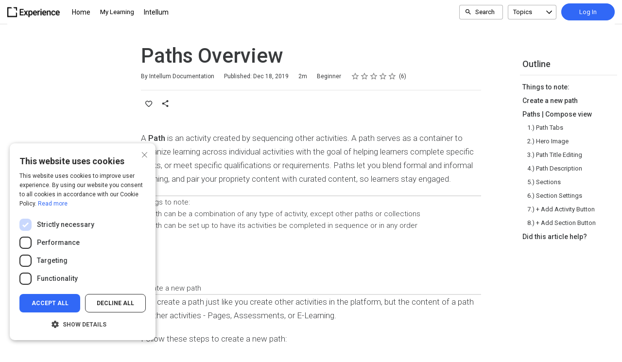

--- FILE ---
content_type: text/html; charset=utf-8
request_url: https://experience.intellum.com/student/page/507190-paths-overview
body_size: 22746
content:

<!DOCTYPE html>
<html class="" lang="en" dir="ltr" data-timezone="America/New_York">
<head>

<script>
  window.Intellum = {
    ...window.Intellum,
    accountName: 'Intellum',
    accountFullDomain: 'https://experience.intellum.com/',
    datepickerI18n: {
      previousMonth: "Previous Month",
      nextMonth: "Next Month",
      weekdays: ["Sunday","Monday","Tuesday","Wednesday","Thursday","Friday","Saturday"],
      weekdaysShort: ["Sun","Mon","Tue","Wed","Thu","Fri","Sat"],
      months: ["January","February","March","April","May","June","July","August","September","October","November","December"],
    },
    i18nStrings: {
      add_text_here: "Add text here",
      in_days: "in {{COUNT}} days",
      in_hours: "in {{COUNT}} hours",
      in_minutes: "in {{COUNT}} minutes",
      in_one_hour: "in 1 hour",
      in_one_minute: "in 1 minute",
      item_dropped: "\"{{ITEM NAME}}\" dropped at position {{POSITION}} of {{TOTAL ITEMS}}.",
      item_grabbed: "\"{{ITEM NAME}}\" grabbed. Current position: {{POSITION}} of {{TOTAL ITEMS}}. Use up and down keys to move the item, space bar to drop it, Escape to cancel.",
      item_move_canceled: "Move of \"{{ITEM NAME}}\" canceled.",
      item_moved_to_position: "\"{{ITEM NAME}}\" moved to position {{POSITION}} of {{TOTAL ITEMS}}.",
      item_moved_to_position_in_list: "\"{{ITEM NAME}}\" moved to position {{POSITION}} of {{TOTAL ITEMS}} in \"{{LIST NAME}}.\"",
      live_now: "LIVE NOW",
      loading: "Loading...",
      processing_ellipsis: "Processing...",
      remove: "Remove",
      removing_ellipsis: "Removing...",
      saving_ellipsis: "Saving...",
      search_results: "Search Results",
      showing_item_position_of_total: "Showing item {{POSITION}} of {{TOTAL ITEMS}}",
      start_creating_content: "Start creating content",
      there_was_a_problem_getting_your_updates: "There was a problem in getting your updates.",
      tomorrow: "tomorrow",
      topicsSuggestionEmpty: "Sorry. We've run out of suggested topics.",
      topicsSelectionEmpty: "No topics have been assigned to this activity.",
      topicsFollowedSelectionEmpty: "No topics have been followed yet.",
      upload_canceled: "The upload was canceled.",
      uploadfile_no_file_selected: "No file selected",
      uploadfile_uploading_msg: "Uploading {{FILENAME}}",
      uploadfile_error_format_msg: "{{FILENAME}} is not the correct file type. Please try again.",
      uploadfile_error_size_coursefile_msg: "{{FILENAME}} is too large. Size limit: 10MB for images, 3GB for videos and audio.",
      uploadfile_error_size_msg: "{{FILENAME}} is too big. Please try again.",
      uploadfile_error_msg: "There was a problem uploading {{FILENAME}}. Please try again.",
      uploading_ellipsis: "Uploading...",
      use_menu_edit_html: "Use menu to edit HTML",
      when_datepicket_widget_appears: "When the datepicker widget appears, use arrow keys to navigate dates and select a date.",
    },
    mediumEditorI18n: {
      bold: "Bold",
      italic: "Italic",
      link: "Link",
      title: "Title",
      subtitle: "Subtitle",
      unorderedList: "Unordered List",
      orderedList: "Ordered List",
      quote: "Quote",
      linkPlaceholderText: "Paste or type a link...",
      save: "Save",
      close: "Close",
    },
    properties: {
      courseContentFileSizeConstraintsInMB: {
        image: 10485760,
        video: 3221225472,
        audio: 3221225472,
      },
    },
    translation_paths: {
        'ar': '/locales/ar.82eb70d8752db6fb99ff69988134ac3e.json',
        'bg': '/locales/bg.c7cc97dea99387391ce4000a82bfccfc.json',
        'bn': '/locales/bn.140455b821f1989b842da1ec1bb9df5d.json',
        'cs': '/locales/cs.94e96c864f5db7684d01c04354851d13.json',
        'da': '/locales/da.029a6258e33e99988d173cb1183ea637.json',
        'de': '/locales/de.27e2065e5794ca7ba3c943ce85d9835c.json',
        'el': '/locales/el.ed1f806487b4d36b7ac33c1dbdfc3a45.json',
        'en-AU': '/locales/en-AU.ebd89ff57f0b6b703674ebebe1d6bb00.json',
        'en-CA': '/locales/en-CA.26f1c2a40f9827febdd6eff9d9267f8c.json',
        'en-GB': '/locales/en-GB.81e81ddc55c661e9f5b0f6c81206f4df.json',
        'en-IN': '/locales/en-IN.0dc88e0e462cc707b85fc619dbfdc98e.json',
        'en-SG': '/locales/en-SG.6aad46d009323900eeb7a34884a21c39.json',
        'en': '/locales/en.d394a6f9bbd90a6d058849ab75c8456f.json',
        'es-419': '/locales/es-419.3a6538992d01f145b64d31b57df0472e.json',
        'es-MX': '/locales/es-MX.831cbf979324df824de58d32902e9918.json',
        'es': '/locales/es.83732d5c5207c7afe61ccb185d0e8018.json',
        'et': '/locales/et.c98359aa61c8bc881784ac0c2177e912.json',
        'fi': '/locales/fi.06ddf8e6b886b4bc960bb0ff0264ebce.json',
        'fr-CA': '/locales/fr-CA.339748a249e287df2a649cec1e3072c2.json',
        'fr': '/locales/fr.dab9e17b2acac25d80a661ba5c9c0d2e.json',
        'he': '/locales/he.62270d662a0b5630d60c0ec841c0bbea.json',
        'hi': '/locales/hi.ba939aa5160e1460bbbe0455594e9439.json',
        'hr': '/locales/hr.69702bbb0cd9571d90dc455a5e4b02a0.json',
        'hu': '/locales/hu.8b37181608775d9f0516160dfab7bb92.json',
        'id': '/locales/id.093c5fe13b0f582a3af7ee0db673b1dc.json',
        'it': '/locales/it.435558835c2ee67948f5dd554470ac81.json',
        'ja': '/locales/ja.de6b810f2b6c43de43b92466f2f9bbaf.json',
        'kn': '/locales/kn.21b08f9407a0ccec7f551f7382af1e20.json',
        'ko': '/locales/ko.2d10ce327009be7efd1664442f5fedd2.json',
        'lt': '/locales/lt.580b1ce3d05447f72bceeeb88f44e1b5.json',
        'lv': '/locales/lv.c5d3c1d787e53c5eac20beddc428e6cc.json',
        'mn': '/locales/mn.b80e1f22931d119cc603e6b3e9d276c8.json',
        'mr': '/locales/mr.3f6a1f8b9e44bb1c4cd5a2ba5260c460.json',
        'ms': '/locales/ms.486d614f3ff675e5c2f2ce42e407ac1d.json',
        'my': '/locales/my.b2fc4e5fa3021fbb74d7483f7a158ba9.json',
        'nb': '/locales/nb.c662a4186504217e5138f4405c5ac02b.json',
        'nl': '/locales/nl.f7ac85da1b8dfbc3ecdd55f4bc2bd037.json',
        'pl': '/locales/pl.788fc13f98adda8b56683a2a3597605e.json',
        'pt-BR': '/locales/pt-BR.83a244af60cee4362f6e9af4a0b25224.json',
        'pt-PT': '/locales/pt-PT.7be5e629f21e269201da96cf4bf274c8.json',
        'ro': '/locales/ro.ffcf617f4613e4936468f28e04ccd327.json',
        'ru': '/locales/ru.ba578a7c824c87375a1acbd449adc276.json',
        'si': '/locales/si.f273f442ed27994a2a51bb85ac0633f2.json',
        'sk': '/locales/sk.0059f5ef3205e28f17b3c9bdee2119da.json',
        'sl': '/locales/sl.536950420cbc990340740a1f19b67bc4.json',
        'sr-Cyrl': '/locales/sr-Cyrl.97abfc018aec6c152885627c7f516ad4.json',
        'sr-Latn': '/locales/sr-Latn.0e96c3f98395a3bcdebaecbdae8fa21b.json',
        'sv': '/locales/sv.22b37f3125ec620c9c915655ea0c84c5.json',
        'ta': '/locales/ta.0cf54a3070746cfbab4b00240f331e9d.json',
        'te': '/locales/te.b95c79b5e5af8d5710cbb50c77e4cc79.json',
        'th': '/locales/th.8a2d430a8c442fbe35e211e2185fd56b.json',
        'tr': '/locales/tr.268226fb3638d41cba7b84b4fcdfbc81.json',
        'uk': '/locales/uk.7daae2d305884359e564eefb9dcaee40.json',
        'vi': '/locales/vi.9138964f55bc054d63abfa4c30147ecb.json',
        'zh-CN': '/locales/zh-CN.77ddfc89407df36e6acd0c33145e5881.json',
        'zh-TW': '/locales/zh-TW.472774415ba4a4aa566a8460cc4e8176.json',
    },
  };
</script>



  <meta http-equiv="X-UA-Compatible" content="IE=edge">
  <link rel="icon" type="image/png" href="https://cdn.exceedlms.com/uploads/organizations/favicons/2558/small/favicon-new.png?1660077890&amp;Policy=eyJTdGF0ZW1lbnQiOlt7IlJlc291cmNlIjoiaHR0cHM6Ly9jZG4uZXhjZWVkbG1zLmNvbS91cGxvYWRzL29yZ2FuaXphdGlvbnMvZmF2aWNvbnMvMjU1OC9zbWFsbC9mYXZpY29uLW5ldy5wbmc~MTY2MDA3Nzg5MCIsIkNvbmRpdGlvbiI6eyJEYXRlTGVzc1RoYW4iOnsiQVdTOkVwb2NoVGltZSI6MTc2OTA0NzQ1OX19fV19&amp;Signature=EAa9pnxl9ZmHlT-FJDFx~xnwaLBz0VBPBk65fXYG0xe~BHlfx8FtzOYn77DCb3bPvArqk~bIYHgnRAzh5-D-vLbNFT3oLdsKnwrEbiw5SkgvaSNta-MysK8HKsXFBbIcqs6g6N48WuMClRyoIX9trhDqGCDgrBhpQJ1SCjp3JLkYTokzFWoHPZEylLetFgjcxWXavlgfOJhQ91MGkf~1Ye6i73rGlxdjnX0wLvD~sarLXTi6zC7R2PbbWyRxWsGo7c0gILRJF5myO4oIM1qDzvOeH3Q6j4YM7FVCrRPxEJ-DkzCUGk~~wvchiybRDEVFE81f4WVRjQrhkwD7ZLfS6w__&amp;Key-Pair-Id=APKAJINUZDMKZJI5I6DA" sizes="16x16">
  <link rel="icon" type="image/png" href="https://cdn.exceedlms.com/uploads/organizations/favicons/2558/medium/favicon-new.png?1660077890&amp;Policy=[base64]&amp;Signature=cHoaDUc8sBJ0T76CcUasyd5a7qHih7x5YfcbRldXE5gry24~woB00A085gpWuwURGJCm3WiUkbQusJ72o6~IbpELSU5Am3eoiGBX0l-4rf9OF5OIl592tXW0DWVKFSJYy-tQ5KyIxLuhE3DicHVNN9dY-S6ZZoBRz8-HVZX0-QJ-3RLBjbZ5U7KtZBEvMnoM3XekSwJWixMQjOO3fLmKkzmttdAMRiyACe--ad3Vv9mecHjSq04OkVKcz3zYMPUWRNap0S7IhUs-raK3gP3T4Lbz~URXtbkRe12VPtlEXcEDdxlUtNUrSjKafim3OrJE5b-HT6hkeduE29d9Vho73Q__&amp;Key-Pair-Id=APKAJINUZDMKZJI5I6DA" sizes="32x32">
  <link rel="icon" type="image/png" href="https://cdn.exceedlms.com/uploads/organizations/favicons/2558/large/favicon-new.png?1660077890&amp;Policy=eyJTdGF0ZW1lbnQiOlt7IlJlc291cmNlIjoiaHR0cHM6Ly9jZG4uZXhjZWVkbG1zLmNvbS91cGxvYWRzL29yZ2FuaXphdGlvbnMvZmF2aWNvbnMvMjU1OC9sYXJnZS9mYXZpY29uLW5ldy5wbmc~MTY2MDA3Nzg5MCIsIkNvbmRpdGlvbiI6eyJEYXRlTGVzc1RoYW4iOnsiQVdTOkVwb2NoVGltZSI6MTc2OTA0OTQ1NX19fV19&amp;Signature=feSSJO1yn1KYzfBmtFQYRRRxQb4YB-pLWgEhH~NhVb0KyYqU8gWH7g9~DiDV~Ug-jcaxDP6ViDUBfxuqAXdhDmLuzRYfLc~kNfZZ3vlXXzFI874DGyjo8LTB9YqTNVVQu4f84FelTcfs3o2EuJwN4lmvXBSJpU52fA8ojj7IQaIlnQ62RHiojzebLefn-3heyX6kAf-6SwEcjTHPVOl-MOH1nxykMcBgS9EqoSbyh66ggwJzqKvxEO4Sna-zw6gi7aBLv0Ssl~4ffqRUfSVLWn6SvjhT0KoLHKGc-aqOhTKeP7OHMLumA~AW-~4jqAXCSTkK263cOEBVnpWZi5l4qA__&amp;Key-Pair-Id=APKAJINUZDMKZJI5I6DA" sizes="96x96">

  <meta charset="utf-8" />
  

    <meta name="viewport" content="width=device-width, initial-scale=1.0" />
    <meta name="apple-mobile-web-app-capable" content="yes">
    <meta name="apple-mobile-web-app-status-bar-style" content="white">


    <meta name="apple-itunes-app" content="app-id=1087150865, app-argument=https://experience.intellum.com/student/page/507190-paths-overview" />
    <link rel="manifest" href="/manifest.json" />






      <title>Paths Overview : Intellum</title>

    <meta name="description" content="This article gives an overview of creating a Path, adding new or existing activities to a Path, adding Sections to a Path, and managing a Path&#39;s flow, Settings, and Properties."/>

    <meta name="keywords" content="path serves, activity">

    <meta content="https://exceed-primary-production-main.s3.amazonaws.com/uploads/organizations/branding_logos/2558/full/experience-logo-4.png" property="og:image" />


  <link rel="stylesheet" href="https://fonts.googleapis.com/css?family=Roboto:100,100i,300,300i,400,400i,500,500i,700,700i%7CLora:regular,italic,700,700i&subset=latin-ext" media="all" />

  <link rel="stylesheet" href="/assets/default/all-0e760bdd0d303098a0ebe43138d1e01a707f8e98dc7bbe196a60bc7cdb772040.css" media="all" />
  <link rel="stylesheet" href="/theme/2558-public-experience/1768906265/styles.css" media="all" />
  

  <meta name="csrf-param" content="authenticity_token" />
<meta name="csrf-token" content="J61wSDKsmwnP+QWL5+kPUXmQ693k3Dd3c9T2RUVa53S7LjeYGNxBHD+dLA3vTut5LIg1FyO086Hu/rZPpPj6fw==" />

      <meta property="og:type" content="exceedlms:lmscourse" />
<meta name="twitter:card" content="summary" />
<meta property="og:title" content="Paths Overview" />
<meta property="og:url" content="https://experience.intellum.com/student/page/507190-paths-overview" />
  <meta property="og:image" content="https://exceed-primary-production-main.s3.amazonaws.com/uploads/resource_course_pictures/targets/1793483/w550/droat0me.jpeg" />
<meta property="og:site_name" content="Intellum" />


<meta name="description" property="og:description" content="" />
<meta name="keywords" property="og:keywords" content="path serves, activity" />
  <meta property="og:author" content="Intellum Documentation" />
  <meta property="exceed:course_type" content="CoursePage" />
  <meta property="exceed:embeddable" content="true" />
    <meta property="og:article:tag" content="Content" />
    <meta property="og:article:tag" content="Product Guides" />
<meta property="og:locale" content="en" />

    <link rel="alternate" hreflang="en" href="https://experience.intellum.com/student/page/507190-paths-overview" />

    <link rel="canonical" href="https://experience.intellum.com/student/page/507190-paths-overview" />

  <script type="application/ld+json">
    {"@context":"http://schema.org","@type":"Course","inLanguage":"en","isAccessibleForFree":true,"courseCode":"AKB-507190","coursePrerequisites":"none","name":"Paths Overview","description":null,"keywords":["Content","Product Guides"],"image":"https://exceed-primary-production-main.s3.amazonaws.com/uploads/resource_course_pictures/targets/1793483/w550/droat0me.jpeg","url":"https://experience.intellum.com/student/path/507190-paths-overview","datePublished":"12/18/2019","provider":{"@type":"Organization","name":"Intellum Customer Experience"},"aggregateRating":{"@type":"AggregateRating","ratingValue":4.333333333333333,"reviewCount":6}}
  </script>



  

  <script>
    window.dataLayer = window.dataLayer || [];
    window.dataLayer.push(
      {'user_id': null}
    );
    window.dataLayer.push({'cluster': "primary"});
      window.dataLayer.push(
        { 'course_id': 507190 },
        { 'enrollment_id': },
        { 'course_type': 'CoursePage' },
        { 'course_subtype': null },
        { 'is_enrolled': true }
      );
    window.dataLayer.push({'environment': "production"})
</script>

  <script>
    window.IntellumDataLayer = window.IntellumDataLayer || {"account":{"id":1161,"name":"Intellum"},"organization":{"id":2558,"code":"","name":"Public Experience"},"user":null,"course":{"id":507190,"code":"AKB-507190","name":"Paths Overview","author":"Intellum Documentation","locale":"en","type":"CoursePage","subtype":null,"price":null,"due_within":null,"completion_type":null,"duration":120,"published_on":"2019-12-18","require_purchase":false,"version_number":5,"is_versioned":true,"custom_a":null,"custom_b":null,"custom_c":null,"custom_d":null,"custom_e":null,"custom_f":null,"custom_g":null,"custom_h":null,"custom_i":null,"custom_j":null,"taxonomy_tags":null,"categories":[{"id":17233,"code":"KB-content","name":"Content"},{"id":17231,"code":"Intellum_KB_TopicSection","name":"Product Guides"}],"difficulty":"Beginner","review_average":4.3,"reviews_count":6},"course_session":null,"enrollment":{"id":null,"code":null,"started_on":"2026-01-20T21:48:46-05:00","enrolled_on":null,"due_on":null,"expires_on":null,"completed_on":null,"last_opened_on":null,"status":"in-progress","relationship_type":"recommended"},"page_type":"course","search":null};
</script>

  
  <script>
//<![CDATA[
window.gon={};gon.page_entity={"page_type":"course","course_id":507190,"course_version":5,"course_type":"CoursePage","locale":"en"};
//]]>
</script>
  <script async="1">

      function getCookie(name) {
        const value = `; ${document.cookie}`;
        const parts = value.split(`; ${name}=`);
        if (parts.length === 2) return parts.pop().split(';').shift();
      }

      function trackLinkClick(element) {
        snowplow('trackSelfDescribingEvent' + trackersToUse, {
          event: {
            schema: "iglu:com.intellum/link_click/jsonschema/1-0-0",
            data: {
              link_name: element.dataset.objectName || 'unnamed_link',
              link_title: element.dataset.objectTitle || (element.innerText || element.textContent).trim(),
              link_href: element.href
            }
          }
        })
      }

      function trackButtonClick(element) {
        snowplow('trackSelfDescribingEvent' + trackersToUse, {
          event: {
            schema: "iglu:com.intellum/button_click/jsonschema/1-0-0",
            data: {
              button_name: element.dataset.objectName || 'unnamed_button',
              button_title: element.dataset.objectTitle || (element.innerText || element.textContent).trim()
            }
          }
        })
      }

      (function (p, l, o, w, i, n, g) {
        if (!p[i]) {
          p.GlobalSnowplowNamespace = p.GlobalSnowplowNamespace || [];
          p.GlobalSnowplowNamespace.push(i);
          p[i] = function () {
            (p[i].q = p[i].q || []).push(arguments);
          };
          p[i].q = p[i].q || [];
          n = l.createElement(o);
          g = l.getElementsByTagName(o)[0];
          n.async = 1;
          n.src = w;
          g.parentNode.insertBefore(n, g);
        }
      })(
        window,
        document,
        "script",
        "/assets/snowplow/sp-001e8f5f3fd0505bcecf97203bd6a99b1633754ba364a4194b154bd8f90996ba.js",
        "snowplow"
      )

      snowplow("newTracker", "production-sp-production", "https://collector.intellumanalytics.com", {
        appId: "Primary-1161",
        platform: 'web',
        cookieSameSite: 'Lax',
        cookieSecure: true,
        discoverRootDomain: true,
        bufferSize: 1
      })

      snowplow("newTracker", "snowcat-production", "https://collector.staging.intellumanalytics.com", {
        appId: "Primary-1161",
        platform: 'web',
        cookieSameSite: 'Lax',
        cookieSecure: true,
        discoverRootDomain: true,
        bufferSize: 1
      })

      var context = [
        {
          schema: "iglu:com.intellum/page/jsonschema/1-0-7",
          data: Object.assign({}, gon.page_entity, {"is_embedded": (window === window.parent) ? false : true})
        },
        {
          schema: "iglu:com.intellum/account/jsonschema/1-0-1",
          data: {
            cluster_name: "Primary",
            account_id: 1161
          }
        },
        {
          schema: "iglu:com.intellum/user/jsonschema/1-0-2",
          data: {
            tracking_id: getCookie("tid") || null,
            user_id: null,
            organization_id: null
          }
        },
        {
          schema: "iglu:com.intellum/application/jsonschema/1-0-1",
          data: {
            application: "exceed",
            env: "production"
          }
        }
      ]

      snowplow('setUserId', null)
      snowplow('addGlobalContexts', context)

      var trackersToUse = ":production-sp-production;snowcat-production"

      function trackVideos() {
        videos = document.querySelectorAll('video')
        videos_arr = Array.from(videos)
        percent_bucket_size = 10
        videos_completed_percentage = {}

        function trackVideoUsage(video, videos_completed_percentage, percent_bucket_size) {
          totalLength = video.duration
          percentageCompleted = (video.currentTime / totalLength) * 100
          percentageCompletedRatio = Math.floor(percentageCompleted / percent_bucket_size)

          if (!videos_completed_percentage[video.id].has(percentageCompletedRatio)) {
            snowplow('trackSelfDescribingEvent' + trackersToUse, {
              event: {
                schema: "iglu:com.intellum/video_track/jsonschema/1-0-0",
                data: {
                  percentage_completed_bucket: percentageCompletedRatio * percent_bucket_size,
                  video_id: video.id,
                  percentage_completed: Math.floor(percentageCompleted),
                  video_size_in_s: Math.floor(video.duration),
                  video_current_time_in_s: Math.floor(video.currentTime)
                }
              }
            })
            videos_completed_percentage[video.id].add(percentageCompletedRatio)
          }
        }

        videos_arr.forEach(video => {
          if (video.id) {
            video.ontimeupdate = function () {
              if (!videos_completed_percentage[video.id]) {
                videos_completed_percentage[video.id] = new Set()
              }
              trackVideoUsage(video, videos_completed_percentage, percent_bucket_size)
            }
          }
        })
      }

      snowplow("enableActivityTracking" + trackersToUse, { // The enableActivityTracking method must be called before the trackPageView method (https://docs.snowplowanalytics.com/docs/collecting-data/collecting-from-own-applications/javascript-trackers/javascript-tracker/javascript-tracker-v3/tracking-events/#activity-tracking-page-pings)
        minimumVisitLength: 10,
        heartbeatDelay: 10
      })

      snowplow('trackPageView' + trackersToUse, {})
      snowplow('enableErrorTracking' + trackersToUse, {})
      snowplow('enableFormTracking' + trackersToUse, {})

      document.addEventListener('DOMContentLoaded', function() {
        // Track clicks on buttons
        buttons = document.getElementsByTagName("button")
        button_arr = Array.from(buttons)
        button_arr.forEach(element => {
          element.addEventListener("click", function () {
            snowplow('trackSelfDescribingEvent' + trackersToUse, {
              event: {
                schema: "iglu:com.intellum/button_click/jsonschema/1-0-0",
                data: {
                    button_name: element.dataset.objectName || 'unnamed_button',
                    button_title: (element.innerText || element.textContent).trim()
                }
              }
            })
          })
        })

        // Track clicks on links
        links = document.getElementsByTagName("a")
        links_arr = Array.from(links)
        links_arr.forEach(element => {
          element.addEventListener("click", function () {
            snowplow('trackSelfDescribingEvent' + trackersToUse, {
              event: {
                schema: "iglu:com.intellum/link_click/jsonschema/1-0-0",
                data: {
                  link_name: element.dataset.objectName || 'unnamed_link',
                  link_title: (element.innerText || element.textContent).trim(),
                  link_href: element.href
                }
              }
            })
          })
          element.addEventListener("auxclick", function () {
            snowplow('trackSelfDescribingEvent' + trackersToUse, {
              event: {
                schema: "iglu:com.intellum/link_click/jsonschema/1-0-0",
                data: {
                  link_name: element.dataset.objectName || 'unnamed_link',
                  link_title: (element.innerText || element.textContent).trim(),
                  link_href: element.href
                }
              }
            })
          })
        })

        // Track video usage
        trackVideos()

        // Track catalog cards impressions
        if (gon.page_entity && gon.page_entity["page_type"] == 'homepage') {
          prevVisibleCatalogCards = new Set()
          maxChecks = 20
          checkInterval = 5000
          currentCheck = 0

          function checkNewCatalogCards(prevVisibleCatalogCards) {
            catalogCards = Array.from(document.getElementsByClassName("catalogcards"))
            catalogCards.forEach((el, index) => {
              if (el.getElementsByTagName("h2")[0]) {
                title = el.getElementsByTagName("h2")[0].innerText
                courses = Array.from(el.getElementsByClassName("catalogcard"))
                  .map(el => {
                    return {
                      course_id: parseInt(el.dataset.courseId, 10),
                      course_type: el.dataset.courseType
                    }
                  })
                  .filter(el => !isNaN(el["course_id"]))

                if (courses.length != 0 && !prevVisibleCatalogCards.has(title)) {
                  snowplow('trackSelfDescribingEvent' + trackersToUse, {
                    event: {
                      schema: "iglu:com.intellum/gallery_impression/jsonschema/1-0-0",
                      data: {
                        title: title,
                        gallery_position: index,
                        results: courses
                      }
                    }
                  })
                  prevVisibleCatalogCards.add(title)
                }
              }
            })
          }
          checkNewCatalogCards(prevVisibleCatalogCards)
          const catalogCheckInterval = setInterval(function() {
            checkNewCatalogCards(prevVisibleCatalogCards)
            if (currentCheck > maxChecks) {
              clearInterval(catalogCheckInterval)
            }
            currentCheck += 1
          }, checkInterval)
        }

        if (gon.page_entity && gon.page_entity["page_type"] == 'search_result_page') {
          searchList = document.getElementsByTagName("exceed-filter-content")[0]
          if (searchList != undefined) {
            courses = Array.from(searchList.getElementsByTagName("article")).map(x => {
              return {
                course_id: parseInt(x.dataset.courseId, 10),
                course_type: x.dataset.courseType
              }
            })
            snowplow('trackSelfDescribingEvent' + trackersToUse, {
              event: {
                schema: "iglu:com.intellum/search_impression/jsonschema/1-0-2",
                data: {
                  search_query: gon.page_entity["search_query"],
                  results: courses
                }
              }
            })
          }
        }

      }, false)
  </script>


    <script async src="https://www.googletagmanager.com/gtag/js?id=G-1FF4L8T80L"></script>
    <script>
      window.dataLayer = window.dataLayer || [];
      function gtag(){dataLayer.push(arguments);}
      gtag('js', new Date());

      gtag('config', 'G-1FF4L8T80L');
    </script>

  <!-- Intellum GA4 script -->
  <script async src="https://www.googletagmanager.com/gtag/js?id=G-9QZZZPK0JH"></script>
  <script>
    window.dataLayer = window.dataLayer || [];
    function gtag(){dataLayer.push(arguments);}
    gtag('js', new Date());

    gtag('config', 'G-9QZZZPK0JH');
  </script>

  <script>
    window.ga=window.ga||function(){(ga.q=ga.q||[]).push(arguments)};ga.l=+new Date;
          ga('create', 'UA-45326746-10', 'auto');
          ga('send', 'pageview');

        ga('create', 'UA-45326746-3', 'auto', {'name': 'intellumTracker'});
    ga('intellumTracker.set', 'anonymizeIp', true);
    ga('intellumTracker.send', 'pageview');
  </script>
  <script type="text/javascript" async src='https://www.google-analytics.com/analytics.js'></script>




  

  




    <script type="text/javascript" charset="UTF-8" src="//cdn.cookie-script.com/s/7b4c3940f667774c752668d7ea6bae3d.js"></script>
  
</head>

<body class="body--logged-out" data-controller="activity" data-action="show">

  

  


  <a href="#main" class="skip2content">
    Skip to main content
  </a>
      



<div class="appheader appheader--exceed u-org--header">

    
<div class="appheader__navigation">

  <div class="appheader__section appheader__section--title u-org--header">

      <exceed-nav-menu trigger-el-selector=".appheader__button--appnavmobile" menu-el-selector=".appnav--mobile" menu-visible-class="appnav--mobilevisible" option-el-selector=".navmenu__option">
        <button type="button" class="appheader__button appheader__button--appnavmobile u-org--header" aria-label="Toggle Navigation">
          <svg xmlns="http://www.w3.org/2000/svg" viewBox="0 0 24 24" aria-hidden="true" class="appheader__icon" focusable="false">
  <path aria-hidden="true" d="M0 0h24v24H0V0z" fill="none"></path>
  <path aria-hidden="true" d="M3 18h18v-2H3v2zm0-5h18v-2H3v2zm0-7v2h18V6H3z" fill="currentColor"></path>
</svg>

        </button>

        <nav class="appnav appnav--mobile">
            <div class="appheader__categories appheader__categories--mobile">
              <div class="appheader__categoriesbuttoncontainer--mobile navmenu__option">
                <button name="button" type="button" class="button button--toggle appheader__categoriesbutton appheader__categoriesbutton--mobile" data-trigger="modal.open" data-trigger-target="mobile-categories-menu-modal">
                  Topics
                  <svg xmlns="http://www.w3.org/2000/svg" viewBox="0 0 24 24" aria-hidden="true" class="button__icon button__icon--toggle" focusable="false">
  <g fill="currentColor" aria-hidden="true">
    <path d="M18.6,16.4L12,9.8l-6.6,6.6L4,15l8-8l8,8L18.6,16.4z"></path>
  </g>
</svg>

</button>              </div>
            </div>

          <ul class="appnav__list--mobile">
              <li class="navmenu__listitem--mobile navmenu__option">
      <a class="appnav__link appnav__link--mobile" href="/student/catalog">
          <svg xmlns="http://www.w3.org/2000/svg" viewBox="0 0 24 24" aria-hidden="true" class="appnav__icon appnav__icon--left" focusable="false">
  <g aria-hidden="true" fill="currentColor">
    <path d="M12,5.69l5,4.5V18h-2v-5c0-0.552-0.448-1-1-1h-4c-0.552,0-1,0.448-1,1v5H7v-7.81L12,5.69 M11.666,3.301l-8.697,7.827   C2.628,11.435,2.845,12,3.303,12H5v7c0,0.552,0.448,1,1,1h4c0.552,0,1-0.448,1-1v-5h2v5c0,0.552,0.448,1,1,1h4c0.552,0,1-0.448,1-1   v-7h1.697c0.458,0,0.675-0.565,0.334-0.872l-8.697-7.827C12.144,3.13,11.856,3.13,11.666,3.301z"></path>
  </g>
</svg>

          <span class="appnav__label">
            Home
          </span>
</a></li>  <li class="navmenu__listitem--mobile navmenu__option">
      <button name="button" type="submit" class="appnav__link appnav__link--mobile" role="button" data-behavior="show.dialog" data-dialog-url="/student/authentication/public_modal" aria-label="Log In to Continue">
        <svg xmlns="http://www.w3.org/2000/svg" width="24" height="24" viewBox="0 0 24 24" fill="none" aria-hidden="true" class="appnav__icon appnav__icon--left" focusable="false">
    <g aria-hidden="true" fill="currentColor">
        <path d="M3 17.15V10C3 9.46667 3.19583 9.01667 3.5875 8.65C3.97917 8.28333 4.44167 8.11667 4.975 8.15C6.29167 8.35 7.54583 8.7375 8.7375 9.3125C9.92917 9.8875 11.0167 10.6333 12 11.55C12.9833 10.6333 14.0708 9.8875 15.2625 9.3125C16.4542 8.7375 17.7083 8.35 19.025 8.15C19.5583 8.11667 20.0208 8.28333 20.4125 8.65C20.8042 9.01667 21 9.46667 21 10V17.15C21 17.6833 20.825 18.1375 20.475 18.5125C20.125 18.8875 19.6833 19.0917 19.15 19.125C18.0833 19.2917 17.05 19.5667 16.05 19.95C15.05 20.3333 14.1167 20.8417 13.25 21.475C13.0667 21.625 12.8708 21.7375 12.6625 21.8125C12.4542 21.8875 12.2333 21.925 12 21.925C11.7667 21.925 11.5458 21.8875 11.3375 21.8125C11.1292 21.7375 10.9333 21.625 10.75 21.475C9.88333 20.8417 8.95 20.3333 7.95 19.95C6.95 19.5667 5.91667 19.2917 4.85 19.125C4.31667 19.0917 3.875 18.8875 3.525 18.5125C3.175 18.1375 3 17.6833 3 17.15ZM12 19.9C13.05 19.1167 14.1667 18.4917 15.35 18.025C16.5333 17.5583 17.75 17.25 19 17.1V10.2C17.7833 10.4167 16.5875 10.8542 15.4125 11.5125C14.2375 12.1708 13.1 13.05 12 14.15C10.9 13.05 9.7625 12.1708 8.5875 11.5125C7.4125 10.8542 6.21667 10.4167 5 10.2V17.1C6.25 17.25 7.46667 17.5583 8.65 18.025C9.83333 18.4917 10.95 19.1167 12 19.9ZM12 9C10.9 9 9.95833 8.60833 9.175 7.825C8.39167 7.04167 8 6.1 8 5C8 3.9 8.39167 2.95833 9.175 2.175C9.95833 1.39167 10.9 1 12 1C13.1 1 14.0417 1.39167 14.825 2.175C15.6083 2.95833 16 3.9 16 5C16 6.1 15.6083 7.04167 14.825 7.825C14.0417 8.60833 13.1 9 12 9ZM12 7C12.55 7 13.0208 6.80417 13.4125 6.4125C13.8042 6.02083 14 5.55 14 5C14 4.45 13.8042 3.97917 13.4125 3.5875C13.0208 3.19583 12.55 3 12 3C11.45 3 10.9792 3.19583 10.5875 3.5875C10.1958 3.97917 10 4.45 10 5C10 5.55 10.1958 6.02083 10.5875 6.4125C10.9792 6.80417 11.45 7 12 7Z"></path>
    </g>
</svg>

        <span class="appnav__label">My Learning</span>
</button></li>  <li class="navmenu__listitem--mobile navmenu__option">
      <a class="appnav__link appnav__link--mobile" target="_blank" href="https://www.intellum.com/">
          <svg xmlns="http://www.w3.org/2000/svg" viewBox="0 0 24 24" aria-hidden="true" class="appnav__icon appnav__icon--left" focusable="false">
  <g aria-hidden="true" fill="currentColor">
    <path d="M20.66,7c-0.521-0.902-1.682-1.34-3.208-1.34c-0.586,0-1.229,0.071-1.906,0.198C14.723,3.514,13.442,2,12,2     S9.277,3.514,8.454,5.859C7.776,5.731,7.133,5.66,6.547,5.66C5.022,5.66,3.861,6.098,3.34,7c-0.721,1.249-0.051,3.115,1.568,5     c-1.619,1.885-2.289,3.751-1.568,5c0.521,0.902,1.682,1.34,3.208,1.34c0.586,0,1.229-0.071,1.906-0.198     C9.277,20.486,10.558,22,12,22s2.723-1.514,3.546-3.859c0.677,0.127,1.321,0.198,1.906,0.198c1.525,0,2.687-0.437,3.208-1.34     c0.721-1.249,0.051-3.115-1.568-5C20.711,10.115,21.381,8.249,20.66,7z M17.453,7.66c1.052,0,1.437,0.272,1.476,0.34     c0.076,0.132,0.02,0.863-0.836,2.051c-0.125,0.174-0.262,0.348-0.407,0.523c-0.412-0.369-0.858-0.732-1.334-1.086     c-0.069-0.588-0.16-1.155-0.273-1.696C16.564,7.708,17.028,7.66,17.453,7.66z M13.25,14.165c-0.414,0.239-0.832,0.454-1.25,0.658     c-0.418-0.204-0.836-0.419-1.25-0.658c-0.413-0.238-0.81-0.492-1.197-0.754C9.522,12.96,9.5,12.494,9.5,12s0.022-0.96,0.053-1.411     c0.386-0.261,0.784-0.515,1.197-0.754c0.414-0.239,0.832-0.454,1.25-0.658c0.418,0.204,0.836,0.419,1.25,0.658     c0.413,0.238,0.81,0.492,1.197,0.754C14.478,11.04,14.5,11.506,14.5,12s-0.022,0.96-0.053,1.411     C14.06,13.673,13.663,13.927,13.25,14.165z M12,4c0.333,0,1.025,0.82,1.597,2.368C13.074,6.54,12.541,6.741,12,6.974     c-0.541-0.234-1.074-0.435-1.597-0.606C10.975,4.82,11.667,4,12,4z M5.072,8c0.039-0.067,0.424-0.34,1.476-0.34     c0.425,0,0.888,0.048,1.374,0.132C7.809,8.333,7.718,8.9,7.649,9.488c-0.476,0.354-0.921,0.717-1.334,1.086     c-0.146-0.175-0.282-0.349-0.407-0.523C5.052,8.863,4.996,8.132,5.072,8z M6.547,16.34c-1.052,0-1.437-0.272-1.476-0.34     c-0.076-0.132-0.02-0.863,0.836-2.051c0.125-0.174,0.262-0.348,0.407-0.523c0.412,0.369,0.858,0.732,1.334,1.086     c0.069,0.588,0.16,1.155,0.273,1.696C7.436,16.292,6.972,16.34,6.547,16.34z M12,20c-0.333,0-1.025-0.82-1.597-2.368     c0.523-0.172,1.056-0.373,1.597-0.606c0.541,0.234,1.074,0.435,1.597,0.606C13.025,19.18,12.333,20,12,20z M18.928,16     c-0.039,0.067-0.424,0.34-1.476,0.34c-0.425,0-0.888-0.048-1.375-0.132c0.113-0.541,0.205-1.108,0.273-1.696     c0.476-0.354,0.921-0.717,1.334-1.086c0.146,0.175,0.282,0.349,0.407,0.523C18.948,15.137,19.004,15.868,18.928,16z"></path>
    <circle cx="12" cy="12" r="1.5"></circle>
  </g>
</svg>

          <span class="appnav__label">
            Intellum
          </span>
</a></li>

          </ul>

        </nav>
      </exceed-nav-menu>

      <a class="appheader__titlelink u-org--header" href="/"><img class="appheader__titleimage" alt="Intellum" src="https://cdn.exceedlms.com/uploads/organizations/branding_logos/2558/full/experience-logo-4.png?1571225801&amp;Policy=[base64]&amp;Signature=PVaCiFx-hHqYWO5cBzNJ3suvKLgUSFOiHyJwLAxE2qKq3TlpOec-73SKQZYysJLpqE~3m1cqY6UlllAoleC0fhHPH90P6XrrMbxKBL5ZKQTxVGgaGOIcc3Ml5aOmEJBX4KBFxUyKV6N0xqFxXawZm1wlfLyDhy4kDRMMSMamoS1oLMnUnAWnF5GVs6JLAJWWrvaiJJmL2ntBbIgr4sa~FXo-fFUawyNTH9TQLEWUbpmU7D4BdbIo9FZ-t06PNE4JZISisMC3ZbxbvJN5lUZQFB7sZOQfGmvPhDekEZRDDw3gKT5PoDaUn-54dVGyVJ-xQFW0xUketuw8GBFO-srM-g__&amp;Key-Pair-Id=APKAJINUZDMKZJI5I6DA" /></a>

      <nav class="appnav appnav--text">
        <exceed-nav-text>
          <ul class="appnav__list">
                <li class="appnav__listitem appnav__listitem--text">
      <a class="appnav__link appnav__link--text u-org--header u-orgcolor--borderhover" href="/student/catalog">
          Home
</a></li>  <li class="appnav__listitem appnav__listitem--text">
        <button name="button" type="submit" class="appnav__link appnav__link--text u-org--header u-orgcolor--borderhover" role="button" data-behavior="show.dialog" data-dialog-id="public-login-dialog" data-dialog-url="/student/authentication/public_modal">
            My Learning
</button></li>  <li class="appnav__listitem appnav__listitem--text">
      <a class="appnav__link appnav__link--text u-org--header u-orgcolor--borderhover" target="_blank" href="https://www.intellum.com/">
          Intellum
</a></li>
              <li class="appnav__listitem" hidden>
                <exceed-nav-menu class="navmenu">
                  <button name="button" type="button" role="button" class="appnav__link appnav__link--more navmenu__trigger u-org--header" aria-haspopup="true" aria-expanded="false" aria-label="More">
                      <svg xmlns="http://www.w3.org/2000/svg" viewBox="0 0 18 18" aria-hidden="true" class="appnav__icon" focusable="false">
  <g fill="currentColor" aria-hidden="true">
    <path d="M9,6c0.825,0,1.5-0.675,1.5-1.5S9.825,3,9,3S7.5,3.675,7.5,4.5S8.175,6,9,6z M9,7.5C8.175,7.5,7.5,8.175,7.5,9s0.675,1.5,1.5,1.5s1.5-0.675,1.5-1.5S9.825,7.5,9,7.5z M9,12c-0.825,0-1.5,0.675-1.5,1.5S8.175,15,9,15s1.5-0.675,1.5-1.5     S9.825,12,9,12z"></path>
  </g>
</svg>

</button>                  <ul class="appnav__sublist navmenu__menu"></ul>
                </exceed-nav-menu>
              </li>
          </ul>
</exceed-nav-text>      </nav>
  </div>

  <div class="appheader__section u-org--header">
        <exceed-nav-menu class="appheader__search"
          trigger-el-selector=".appheader__searchbutton"
          blur-trigger-el-selector=".appsearch__backdrop"
          menu-el-selector=".appheader__searchmenu"
          menu-visible-class="appheader__searchmenu--visible"
          trigger-active-class="appheader__searchbutton--active"
          dynamic-content-container-selector=".appsearch__recommendations"
          dynamic-content-endpoint="/student/catalog/recommend_for_user"
          is-dynamic-content-delayed="true"
        >
          <button
            class="button button--toggle appheader__searchbutton u-org--header"
            aria-haspopup="true"
            aria-expanded="false"
            data-object-name="header_search"
          >
            <svg xmlns="http://www.w3.org/2000/svg" viewBox="0 0 24 24" aria-hidden="true" class="appheader__icon appheader__icon--searchbuttonicon appheader__searchbuttonicon--inactive" focusable="false">
  <path aria-hidden="true" d="M15.5 14h-.79l-.28-.27C15.41 12.59 16 11.11 16 9.5 16 5.91 13.09 3 9.5 3S3 5.91 3 9.5 5.91 16 9.5 16c1.61 0 3.09-.59 4.23-1.57l.27.28v.79l5 4.99L20.49 19l-4.99-5zm-6 0C7.01 14 5 11.99 5 9.5S7.01 5 9.5 5 14 7.01 14 9.5 11.99 14 9.5 14z" fill="currentColor"></path>
  <path aria-hidden="true" d="M0 0h24v24H0V0z" fill="none"></path>
</svg>

            <svg xmlns="http://www.w3.org/2000/svg" viewBox="0 0 16 16" aria-hidden="true" class="appheader__icon appheader__icon--searchbuttonicon appheader__searchbuttonicon--active" focusable="false">
  <g fill="currentColor" aria-hidden="true">
    <path d="M8 0.5C3.8525 0.5 0.5 3.8525 0.5 8C0.5 12.1475 3.8525 15.5 8 15.5C12.1475 15.5 15.5 12.1475 15.5 8C15.5 3.8525 12.1475 0.5 8 0.5ZM11.75 10.6925L10.6925 11.75L8 9.0575L5.3075 11.75L4.25 10.6925L6.9425 8L4.25 5.3075L5.3075 4.25L8 6.9425L10.6925 4.25L11.75 5.3075L9.0575 8L11.75 10.6925Z"></path>
  </g>
</svg>

            <span class="appheader__searchbuttontext">Search</span>
          </button>
            <div class="appheader__searchmenu">
              <div class="appsearch appsearch--menu">
                <form class="appsearch__form  appsearch__form--menu" action="/student/catalog/list">
                  <input type="search" name="search" id="app-search"
                    class="appsearch__input"
                    placeholder="Search..."
                    value=""
                    aria-label="Search"
                    data-search-path="/student/catalog/list"
                    data-is-menu-focus="true"
                  />
                </form>
                <div class="appsearch__recommendations"></div>
                <div class="appsearch__aicta" id="search-intellum-ai-cta"></div>
                <script src="/vite/assets/packs/react_search_ai_cta.js-C3QlBQML.js" crossorigin="anonymous" type="module"></script><link rel="modulepreload" href="/vite/assets/find-BjUKSeOk.js" as="script" crossorigin="anonymous">
<link rel="modulepreload" href="/vite/assets/toNumber-DNNHRHnX.js" as="script" crossorigin="anonymous">
<link rel="modulepreload" href="/vite/assets/intellumAiCta-CuvH9Yh1.js" as="script" crossorigin="anonymous">
<link rel="modulepreload" href="/vite/assets/jsx-runtime-DNGZQ4GM.js" as="script" crossorigin="anonymous">
<link rel="modulepreload" href="/vite/assets/hmr-CONV7p6X.js" as="script" crossorigin="anonymous">
<link rel="modulepreload" href="/vite/assets/index-C75_h0qM.js" as="script" crossorigin="anonymous">
<link rel="modulepreload" href="/vite/assets/_commonjsHelpers-BosuxZz1.js" as="script" crossorigin="anonymous">
<link rel="modulepreload" href="/vite/assets/index-5scRru-l.js" as="script" crossorigin="anonymous">
<link rel="modulepreload" href="/vite/assets/index-CLM_5g_X.js" as="script" crossorigin="anonymous">
<link rel="modulepreload" href="/vite/assets/index-ClYKNXIe.js" as="script" crossorigin="anonymous">
<link rel="modulepreload" href="/vite/assets/index-DRH4qILr.js" as="script" crossorigin="anonymous">
<link rel="modulepreload" href="/vite/assets/debounce-dBfdQ0Aw.js" as="script" crossorigin="anonymous"><link rel="stylesheet" href="/vite/assets/find-B2NhsXob.css" media="screen" />
<link rel="stylesheet" href="/vite/assets/intellumAiCta-BnFYrNcU.css" media="screen" />
              </div>
              <div class="appsearch__backdrop"></div>
            </div>
       </exceed-nav-menu>

      <exceed-nav-menu class="appheader__categories" trigger-el-selector=".button--toggle" menu-el-selector=".categoriesmenu" menu-visible-class="categoriesmenu--visible">
        <button name="button" type="button" class="button button--toggle appheader__categoriesbutton u-org--header" aria-haspopup="true" aria-expanded="false" data-object-name="topics_filter">
          Topics
          <svg xmlns="http://www.w3.org/2000/svg" viewBox="0 0 24 24" aria-hidden="true" class="button__icon button__icon--toggle" focusable="false">
  <g fill="currentColor" aria-hidden="true">
    <path d="M18.6,16.4L12,9.8l-6.6,6.6L4,15l8-8l8,8L18.6,16.4z"></path>
  </g>
</svg>

</button>        <div class="categoriesmenu">
  <section class="categoriesmenu__wrap">
    <div class="categoriesmenu__content">
        <div class="categoriesmenu__heading">
          <a href="/student/catalog/browse">All Topics</a>
        </div>
      <ul class="categoriesmenu__list">
          <li class="categoriesmenu__listitem">
                <a class="categoriesmenu__name" data-object-name="topic_list_item" href="/student/catalog/list?category_ids=37208-data-reporting">Data + Reporting</a>
          </li>
          <li class="categoriesmenu__listitem">
                <a class="categoriesmenu__name" data-object-name="topic_list_item" href="/student/catalog/list?category_ids=36277-certifications">Certifications</a>
          </li>
          <li class="categoriesmenu__listitem">
                <a class="categoriesmenu__name" data-object-name="topic_list_item" href="/student/catalog/list?category_ids=21521-get-started-with-evolve">Get Started with Evolve</a>
          </li>
          <li class="categoriesmenu__listitem">
                <a class="categoriesmenu__name" data-object-name="topic_list_item" href="/student/catalog/list?category_ids=42705-learn-legacy-evolve">Learn Legacy Evolve</a>
          </li>
      </ul>
      <ul class="categoriesmenu__list">
        <li class="categoriesmenu__listitem categoriesmenu__listitem--nosubitems">
          <a class="categoriesmenu__name" data-object-name="topic_list_item" href="/student/catalog/list">All Activities</a>
        </li>
      </ul>
    </div>
  </section>
</div>

      </exceed-nav-menu>

        
  <button type="button" class="button button--primary button--appheader"
      data-behavior="show.dialog"
      data-dialog-url="/student/authentication/public_modal"
      data-dialog-id="public-login-dialog" role="button">Log In</button>


  </div>

</div>


    
</div>



  

  <main class="main main--student" id="main" >


      


<div class="coursepage" data-scroll-y-state>

  <div class="coursepage__content">


  <article class="coursepage__contentmain page" >




        

        <header class="page__header" data-save-state-restore-el>
          
            <div class="pgheading pgheading--has-my-learning">
    <h1 class="pgheading__name" dir="ltr">
      Paths Overview
    </h1>
    <ul class="pgheading__meta activitymeta activitymeta--heading">
        <li class="activitymeta__item">By Intellum Documentation</li>
        <li class="activitymeta__item">Published: Dec 18, 2019</li>
        <li class="activitymeta__item">
          <span class="a11y-atonly">Duration </span>2m
        </li>
        <li class="activitymeta__item"><span class="a11y-atonly">Difficulty </span>Beginner</li>


        <li class="activitymeta__item page__metaratings" id="course-rating">
          <div class="rating__container" id="activity-rating-container" data-rating-url="/student/reviews/rating/507190-paths-overview">
  <form id="activity-rating" class="rating rating--disabled hint--top hint--mobile" data-rating-enabled="false" data-review-enabled="false" data-rating="false" data-rating-value="4.3" data-student-rated="false" data-dialog-id="activity_reviews_dialog" data-dialog-url="/student/reviews/list/507190" data-hint-when-complete="Review this activity" data-disable-hint-a11y="true" action="/student/reviews?course_id=507190" accept-charset="UTF-8" method="post"><input type="hidden" name="authenticity_token" value="kVNd8At0I55HQhe3nZN0lVMt3ywNHCwHTm+csPXDkAs4tC5xEVvSb3E4FSmO1+EG/LghTv5JRNRxlaxvgYWY8g==" autocomplete="off" />
    <fieldset class="rating__fieldset">
      <legend class="a11y-atonly">Rating</legend>
        <input type="radio" name="review[stars]" id="stars_1" value="1" required="required" aria-hidden="true" />
        <label data-behavior="submit.rating" for="stars_1">
          <span class="a11y-atonly">1 star</span>
          <svg xmlns="http://www.w3.org/2000/svg" viewBox="0 0 48 48" aria-hidden="true" class="rating__star" focusable="false">
  <path aria-hidden="true" d="M13.875,38.875 L16.625,27.562 L7.688,19.688 L19.312,18.625 L24,7.75 L28.75,18.625 L40.375,19.688 L31.562,27.5 L34.062,38.812 L24,32.875 z" stroke-width="3"></path>
  <path aria-hidden="true" d="M11.64,42 L14.92,27.94 L4,18.48 L18.38,17.26 L24,4 L29.62,17.24 L44,18.48 L33.1,27.94 L36.36,42 L24,34.54 z" stroke="transparent" stroke-width="0"></path>
  <path aria-hidden="true" d="M11.64,42 L14.92,27.94 L4,18.48 L18.38,17.26 L24,4 L24,34.54 z" fill="currentColor" stroke="transparent" stroke-width="0"></path>
</svg>

</label>        <input type="radio" name="review[stars]" id="stars_2" value="2" required="required" aria-hidden="true" />
        <label data-behavior="submit.rating" for="stars_2">
          <span class="a11y-atonly">2 stars</span>
          <svg xmlns="http://www.w3.org/2000/svg" viewBox="0 0 48 48" aria-hidden="true" class="rating__star" focusable="false">
  <path aria-hidden="true" d="M13.875,38.875 L16.625,27.562 L7.688,19.688 L19.312,18.625 L24,7.75 L28.75,18.625 L40.375,19.688 L31.562,27.5 L34.062,38.812 L24,32.875 z" stroke-width="3"></path>
  <path aria-hidden="true" d="M11.64,42 L14.92,27.94 L4,18.48 L18.38,17.26 L24,4 L29.62,17.24 L44,18.48 L33.1,27.94 L36.36,42 L24,34.54 z" stroke="transparent" stroke-width="0"></path>
  <path aria-hidden="true" d="M11.64,42 L14.92,27.94 L4,18.48 L18.38,17.26 L24,4 L24,34.54 z" fill="currentColor" stroke="transparent" stroke-width="0"></path>
</svg>

</label>        <input type="radio" name="review[stars]" id="stars_3" value="3" required="required" aria-hidden="true" />
        <label data-behavior="submit.rating" for="stars_3">
          <span class="a11y-atonly">3 stars</span>
          <svg xmlns="http://www.w3.org/2000/svg" viewBox="0 0 48 48" aria-hidden="true" class="rating__star" focusable="false">
  <path aria-hidden="true" d="M13.875,38.875 L16.625,27.562 L7.688,19.688 L19.312,18.625 L24,7.75 L28.75,18.625 L40.375,19.688 L31.562,27.5 L34.062,38.812 L24,32.875 z" stroke-width="3"></path>
  <path aria-hidden="true" d="M11.64,42 L14.92,27.94 L4,18.48 L18.38,17.26 L24,4 L29.62,17.24 L44,18.48 L33.1,27.94 L36.36,42 L24,34.54 z" stroke="transparent" stroke-width="0"></path>
  <path aria-hidden="true" d="M11.64,42 L14.92,27.94 L4,18.48 L18.38,17.26 L24,4 L24,34.54 z" fill="currentColor" stroke="transparent" stroke-width="0"></path>
</svg>

</label>        <input type="radio" name="review[stars]" id="stars_4" value="4" required="required" aria-hidden="true" />
        <label data-behavior="submit.rating" for="stars_4">
          <span class="a11y-atonly">4 stars</span>
          <svg xmlns="http://www.w3.org/2000/svg" viewBox="0 0 48 48" aria-hidden="true" class="rating__star" focusable="false">
  <path aria-hidden="true" d="M13.875,38.875 L16.625,27.562 L7.688,19.688 L19.312,18.625 L24,7.75 L28.75,18.625 L40.375,19.688 L31.562,27.5 L34.062,38.812 L24,32.875 z" stroke-width="3"></path>
  <path aria-hidden="true" d="M11.64,42 L14.92,27.94 L4,18.48 L18.38,17.26 L24,4 L29.62,17.24 L44,18.48 L33.1,27.94 L36.36,42 L24,34.54 z" stroke="transparent" stroke-width="0"></path>
  <path aria-hidden="true" d="M11.64,42 L14.92,27.94 L4,18.48 L18.38,17.26 L24,4 L24,34.54 z" fill="currentColor" stroke="transparent" stroke-width="0"></path>
</svg>

</label>        <input type="radio" name="review[stars]" id="stars_5" value="5" required="required" aria-hidden="true" />
        <label data-behavior="submit.rating" for="stars_5">
          <span class="a11y-atonly">5 stars</span>
          <svg xmlns="http://www.w3.org/2000/svg" viewBox="0 0 48 48" aria-hidden="true" class="rating__star" focusable="false">
  <path aria-hidden="true" d="M13.875,38.875 L16.625,27.562 L7.688,19.688 L19.312,18.625 L24,7.75 L28.75,18.625 L40.375,19.688 L31.562,27.5 L34.062,38.812 L24,32.875 z" stroke-width="3"></path>
  <path aria-hidden="true" d="M11.64,42 L14.92,27.94 L4,18.48 L18.38,17.26 L24,4 L29.62,17.24 L44,18.48 L33.1,27.94 L36.36,42 L24,34.54 z" stroke="transparent" stroke-width="0"></path>
  <path aria-hidden="true" d="M11.64,42 L14.92,27.94 L4,18.48 L18.38,17.26 L24,4 L24,34.54 z" fill="currentColor" stroke="transparent" stroke-width="0"></path>
</svg>

</label>    </fieldset>
    <input type="submit" name="commit" value="Submit" class="rating__submit" data-disable-with="Submit" />
</form>    <span class="a11y-atonly">Average rating: 4.3</span>
    <span id="review_count" class="rating__count" aria-hidden="true">6</span>
    <span class="a11y-atonly">6 reviews </span>

</div>



        </li>


    </ul>
    <ul class="pgheading__actions">
        <li class="pgheading__actionsitem">
          

      <button class="activityheading__actionsbtn hint--top"
              data-behavior="show.dialog"
              data-dialog-id="public-login-dialog"
              data-dialog-url="/student/authentication/public_modal"
              data-hint="Add Page to Favorites"
              data-disable-hint-a11y
              data-object-name="add_to_favorites">
        <svg xmlns="http://www.w3.org/2000/svg" viewBox="0 0 35 35" aria-hidden="true" class="activityheading__icon" focusable="false">
  <path aria-hidden="true" d="M24.664 9.984a5.78 5.78 0 0 0-7.66 1.09 5.78 5.78 0 0 0-7.66-1.09 5.47 5.47 0 0 0-2.34 4.28c-.13 3.88 3.3 7 8.55 11.76l.1.09a2 2 0 0 0 2.69 0l.11-.1c5.25-4.76 8.68-7.87 8.55-11.75a5.47 5.47 0 0 0-2.34-4.28zm-7.56 14.55l-.1.1-.1-.1c-4.9-4.47-8.13-7.37-7.9-10.37a3.43 3.43 0 0 1 .78-1.87 3.72 3.72 0 0 1 6 .43 1.36 1.36 0 0 0 1.13.62h.25a1.41 1.41 0 0 0 1.15-.65 3.7 3.7 0 0 1 6-.37 3.4 3.4 0 0 1 .69 1.87c.21 2.99-3 5.88-7.9 10.34z" fill="currentColor"></path>
</svg>

      </button>

        </li>
        <li class="pgheading__actionsitem dropdown">
          <button class="activityheading__actionsbtn dropdown__trigger hint--top" id="share-toggle"
            data-hint="Share Page"
            data-hide-hint-on-click="true"
            data-object-name="share_course"
            data-neeman-class="share-button"
            data-hint-is-label=&quot;true&quot;
            aria-controls="share-menu-content" aria-expanded="false"
          >
            <svg xmlns="http://www.w3.org/2000/svg" viewBox="0 0 35 35" aria-hidden="true" class="activityheading__icon" focusable="false">
  <path aria-hidden="true" d="M23 21.1c-.7 0-1.5.3-2 .8l-7.1-4.1c.1-.3.1-.6.1-.8 0-.2 0-.5-.1-.7l7.1-4.1c1.2 1.1 3.1 1 4.2-.2s1-3.1-.2-4.2-3.1-1-4.2.2c-.5.5-.8 1.2-.8 2 0 .2 0 .5.1.7L13 14.8c-1.2-1.1-3.1-1.1-4.2.1s-1.1 3.1.1 4.2c1.2 1.1 2.9 1.1 4.1 0l7.1 4.2c0 .3-.1.5-.1.7 0 1.6 1.3 2.9 2.9 2.9 1.6 0 2.9-1.3 2.9-2.9.1-1.6-1.2-2.9-2.8-2.9z" fill="currentColor"></path>
</svg>

          </button>
            <div class="dropdown__content" id="share-menu-content" aria-labelledby="share-toggle" role="group">
              

  <ul class="sharelinks sharelinks--activityheading">


      <li class="sharelinks__item">
        <button class="button button--link sharelinks__link"
                onClick="trackButtonClick(this)"
                data-copy-to-clipboard="true"
                data-clipboard-text="https://experience.intellum.com/student/page/507190-paths-overview"
                data-object-name="share-copy-url"
                data-clipboard-success-message="Link copied to clipboard"
                aria-label="Copy this URL">
          <svg xmlns="http://www.w3.org/2000/svg" viewBox="0 0 36 35" aria-hidden="true" class="sharelinks__icon" focusable="false">
  <g fill="currentColor" aria-hidden="true">
    <path d="M33.095 35C34.198 35 35 34.097 35 33.095V1.905C35 .802 34.097 0 33.095 0H1.905C.802 0 0 .903 0 1.905v31.19C0 34.198.903 35 1.905 35h31.19z"></path>
    <path d="M14.597 20.403c2.495 2.495 6.486 2.495 8.902-.014l4.5-4.503c2.496-2.402 2.496-6.393 0-8.888-2.494-2.496-6.485-2.496-8.9.012l-2.245 2.245 1.414 1.414 2.257-2.257c1.646-1.71 4.35-1.71 6.06 0s1.71 4.414.013 6.047l-4.53 4.53c-1.645 1.708-4.35 1.708-6.06 0l-1.413 1.413z" fill="#FFF"></path>
    <path d="M19.748 15.252c-2.494-2.495-6.486-2.495-8.9.013l-4.504 4.502c-2.494 2.402-2.494 6.394 0 8.89 2.495 2.493 6.487 2.493 8.902-.015l2.245-2.244-1.414-1.414-2.257 2.257c-1.648 1.71-4.352 1.71-6.06 0-1.71-1.708-1.71-4.412-.015-6.045l4.53-4.53c1.646-1.71 4.35-1.71 6.06 0l1.413-1.413z" fill="#FFF"></path>
  </g>
</svg>

          Copy this URL
        </button>
      </li>

  </ul>


            </div>
        </li>
    </ul>
  </div>

        </header>




      




          






                  <exceed-pages-outline list-el-selector=".pageoutline__list" target-selector=".page__courses" dir="ltr">
  <div class="pageoutline">
    <h3 class="pageoutline__title">Outline</h3>
    <div class="pageoutline__output"></div>
  </div>
</exceed-pages-outline>


                  <div id="course_page" class="page__courses" dir="ltr">
                <article class="pgcomponent"
            data-item-id="477483"
            data-display-style="normal"
          >
            <div class="pgpost">
  <p>A <strong>Path</strong> is an activity created by sequencing other activities. A path serves as a container to organize learning across individual activities with the goal of helping learners complete specific tasks, or meet specific qualifications or requirements. Paths let you blend formal and informal learning, and pair your propriety content with curated content, so learners stay engaged.</p>

<hr>

<h3 id="things-to-note">Things to note:</h3>

<ul>
<li>  A path can be a combination of any type of activity, except other paths or collections</li>
<li>  A path can be set up to have its activities be completed in sequence or in any order</li>
</ul>

</div>

          </article>
          <article class="pgcomponent"
            data-item-id="477482"
            data-display-style="normal"
          >
            
<figure class="pgmedia">
  <div class="pgmedia__imagewrapper" style="padding-top: 3.6326250856751203%;">
    
      <img class="pgmedia__image pgmedia__image--sized" alt="" src="https://cdn.exceedlms.com/uploads/resource_images/targets/1641627/page_regular/space.png?Policy=[base64]&amp;Signature=IP2nqw9EoF6NlSG5T-PC1GmmPNGQ4E78tLCU5SIxr05OXq6-CGaWUxWoPS8JJYjeeJMZtBfFhNoM~OFWs6SGURCRguMyP4eJ6AATQCgR~FJ-5LpFB4SAgPZawSUV8-fqn5QS~l1Bl1NKQgRAx8aswmw75bD6MR9eN2wf8BAQKhCr42Kw4zL2mFv8P~Y60bGTvWnL9qcCga~3ToJUDsgl3TDkAF3vEP9~wCs3nj16JAlYaKDz6mGAXG1xVHm7YFHVIjDdVyfpmV9HnZBZumv3yGMmD~MJoO0LMNcm~8mfvuUwndhwsmnlvEC8eqZrDO0FZH71zyRKQFhiBF4BH7H6Tw__&amp;Key-Pair-Id=APKAJINUZDMKZJI5I6DA" />
  </div>
  <figcaption class="pgmedia__caption"></figcaption>
</figure>

          </article>
          <article class="pgcomponent"
            data-item-id="477544"
            data-display-style="normal"
          >
            <div class="pgpost">
  <h2 id="create-a-new-path">Create a new path</h2>

<hr>

<p>You create a path just like you create other activities in the platform, but the content of a path is other activities - Pages, Assessments, or E-Learning.</p>

<p>Follow these steps to create a new path:</p>

<ol>
<li> Navigate to <strong>Content</strong> in the admin panel.</li>
<li> Select the <strong>Paths</strong> tab.</li>
<li> Click <strong>+ New</strong>.</li>
<li> Give your new path a <strong>Title</strong>.</li>
<li> Use the <strong>Scheduled Activity</strong> setting to enable live events - if needed.</li>
<li> Click <strong>Create</strong>.</li>
</ol>

</div>

          </article>
          <article class="pgcomponent"
            data-item-id="816115"
            data-display-style="normal"
          >
            
<figure class="pgmedia">
  <div class="pgmedia__imagewrapper" style="padding-top: 68.39887640449437%;">
    
      <img class="pgmedia__image pgmedia__image--sized" alt="" src="https://cdn.exceedlms.com/uploads/resource_images/targets/1649751/page_regular/2020-10-20-16-12-52.png?Policy=[base64]&amp;Signature=WJFzqj2ssXHT4j74uITgAaX-aHUGuHF8FAtD0eKGrANIO35ct1S3cXzSJBQjNrixZIHxxS1RG-LHx~TtuAiPb8tt3jvXFw8uyDvsgJ~ESxiV5s-tJEp314HDCvXOznvVj-DjkiecYyy16LKhAy7e8b6fx0Q6fn7YH~T8fDrVYTdNzMSIqzImIOQPuBC~onUxKXLqFpvIwvjrL3zuBxZ-fZgTVC1l~HiuiVrIXnm2WdU3Dg8nvpEmMLzOXgI7L0mGNouFq2S72jO7epd0uyFSaS1DH7nvHk8hsDPY9ilZUYyUR8plMrgI-uHiwSFIMfRuqLezr5on-~QnvJHXBHvJZQ__&amp;Key-Pair-Id=APKAJINUZDMKZJI5I6DA" />
  </div>
  <figcaption class="pgmedia__caption"></figcaption>
</figure>

          </article>
          <article class="pgcomponent"
            data-item-id="477543"
            data-display-style="normal"
          >
            
<figure class="pgmedia">
  <div class="pgmedia__imagewrapper" style="padding-top: 3.6326250856751203%;">
    
      <img class="pgmedia__image pgmedia__image--sized" alt="" src="https://cdn.exceedlms.com/uploads/resource_images/targets/1641629/page_regular/space.png?Policy=[base64]&amp;Signature=a3WsLz~vNJ~P30h02MexRFiopT3oXDLphBz7V4cm4nJLhzMHviqWE6BB34K-KVfVUx0OeFNmN0Eq8m3DgZ91ztVGjsro7OZes1GicUD8ogWBNMFeDdlYGgMm3m9I~cqfAHPJLeDEGXvRzh-jM8jMz5o2ChkngsgpiXdzxKgFXc34e9tuM-fPoJ8kTERSGWV6iGSR5C-nHODtOWXj6krIigGPjWTJvBDgMyL4Mc8aCY48vT85ztobbzEtXApVJHaWYW3wcWUCVr96L4h7rnjBRn8DdD1pofZJHMWiz03RL~l2ZGh1Z6WaRFePOEodntz0nQvPl9B8o4K7qaQiShaixA__&amp;Key-Pair-Id=APKAJINUZDMKZJI5I6DA" />
  </div>
  <figcaption class="pgmedia__caption"></figcaption>
</figure>

          </article>
          <article class="pgcomponent"
            data-item-id="477545"
            data-display-style="normal"
          >
            <div class="pgpost">
  <h2 id="paths-compose-view">Paths | Compose view</h2>

<hr>

<p>You are taken to the <strong>Compose</strong> tab of the new path. Compose lets you add new or existing activities to the path, control the Settings of the activities and Sections within the path, or edit, remove, or manage each activity in the path.</p>

<hr>

</div>

          </article>
          <article class="pgcomponent"
            data-item-id="816116"
            data-display-style="normal"
          >
            <div class="pgpost">
  <h3 id="1-path-tabs">1.) Path Tabs</h3>

<ul>
<li>  The <strong>Compose</strong> tab is where you land when you create a new path or open an existing one. Access Path <strong>Properties</strong> or <strong>Enrollments.</strong></li>
</ul>

</div>

          </article>
          <article class="pgcomponent"
            data-item-id="816117"
            data-display-style="normal"
          >
            
<figure class="pgmedia">
  <div class="pgmedia__imagewrapper" style="padding-top: 32.47863247863248%;">
    
      <img class="pgmedia__image pgmedia__image--sized" alt="" src="https://cdn.exceedlms.com/uploads/resource_images/targets/1649871/page_regular/2020-10-20-16-29-03.png?Policy=[base64]&amp;Signature=cppDO6EPfNQnlbhXGOoAUr2isToEF9eH7NdkYd0xspOYcExIpTX7Lw452hUkbjL~DG4axp9NxoFgqUdGyABxDAaWDl0wMDZSzsF9pH0AQexcrwMSH8lymE4PmjW~DkDbftCJ1mBRhHfL~J25aOBqVgGKhW1HQ6URN0KN6IGxoMf3WMb9TU5IHgKGMK9s5I5CKxIZWXClgZsMmk-ef9xiwNWoaigWYqQUHgzdtPMUWz4jqjZ13H2AvgUfW--qhbWviz02mOm4nf~Vvbu2u8AGW7tVny2SZ4CG7VoONv4-1JToDPpgjs3vV3HT2ZlKdl-TRiasXkKRjHWdvEFZuwvMZQ__&amp;Key-Pair-Id=APKAJINUZDMKZJI5I6DA" />
  </div>
  <figcaption class="pgmedia__caption"></figcaption>
</figure>

          </article>
          <article class="pgcomponent"
            data-item-id="816118"
            data-display-style="normal"
          >
            <div class="pgpost">
  <hr>

<h3 id="2-hero-image">2.) Hero Image</h3>

<ul>
<li>  Paths let you preview how your learners will view a <strong>Hero</strong> <strong>Image</strong>. Add a hero image that aligns with path content to engage learners.</li>
</ul>

</div>

          </article>
          <article class="pgcomponent"
            data-item-id="816119"
            data-display-style="normal"
          >
            
<figure class="pgmedia">
  <div class="pgmedia__imagewrapper" style="padding-top: 20.85427135678392%;">
    
      <img class="pgmedia__image pgmedia__image--sized" alt="" src="https://cdn.exceedlms.com/uploads/resource_images/targets/1649953/page_regular/2020-10-20-17-09-28.png?Policy=[base64]&amp;Signature=X3TvizyLCwjPtMTlTp9p4yuRJ7C68odYf~eFwa5aWAAjACQcFm4c6glbr~dK9Das0-XSS8OTiPlv0EWFUiaLvXupLmPothDx21qb30XUsIJgCW1JzLiEm0y-CoVV6ryzuoLvqi-0Ps63mxGARX6QZpa0B5sInrXY6WcgK-Fm6ZEY5YySjcrTSVm0m5~QYX1JHp50~~fHCr0MbrvlojQalcwjYqhK052sBQ0~BwKbDLDRZZ4kshWuZESiT-jk4ERggJYuTMgL3ytT2G7aAjC8UcM55laKv8bUOtpQ5a9O9Sz~kObF81iERSlqvUVQNLwZ4XnWRTKCiCOVbnVsrpBd1g__&amp;Key-Pair-Id=APKAJINUZDMKZJI5I6DA" />
  </div>
  <figcaption class="pgmedia__caption"></figcaption>
</figure>

          </article>
          <article class="pgcomponent"
            data-item-id="816120"
            data-display-style="normal"
          >
            <div class="pgpost">
  <hr>

<h3 id="3-path-title-editing">3.) Path Title Editing</h3>

<ul>
<li>  Edit the existing path <strong>Title</strong> in line by clicking into the field.</li>
</ul>

</div>

          </article>
          <article class="pgcomponent"
            data-item-id="816121"
            data-display-style="normal"
          >
            
<figure class="pgmedia">
  <div class="pgmedia__imagewrapper" style="padding-top: 22.3433242506812%;">
    
      <img class="pgmedia__image pgmedia__image--sized" alt="" src="https://cdn.exceedlms.com/uploads/resource_images/targets/1649975/page_regular/2020-10-20-17-13-53.png?Policy=[base64]&amp;Signature=dN5ENjRClTJ2aGSIlgzmEfTEmTnfoGlc9jQcq3fOHeedDIs6MD2ov~[base64]~BIcbnofApaE0heEo1eE4GB1CyzitZxbzxe3nod3RoEz3hjaFfg-1PVcGuBMzCImP~OlDbxvsNW6Yx88Q__&amp;Key-Pair-Id=APKAJINUZDMKZJI5I6DA" />
  </div>
  <figcaption class="pgmedia__caption"></figcaption>
</figure>

          </article>
          <article class="pgcomponent"
            data-item-id="816122"
            data-display-style="normal"
          >
            <div class="pgpost">
  <hr>

<h3 id="4-path-description">4.) Path Description</h3>

<ul>
<li>  Provide context for the activities in your path with a <strong>Description.</strong> Customize with HTML/markdown.</li>
</ul>

</div>

          </article>
          <article class="pgcomponent"
            data-item-id="816123"
            data-display-style="normal"
          >
            
<figure class="pgmedia">
  <div class="pgmedia__imagewrapper" style="padding-top: 26.478873239436616%;">
    
      <img class="pgmedia__image pgmedia__image--sized" alt="" src="https://cdn.exceedlms.com/uploads/resource_images/targets/1649977/page_regular/2020-10-20-17-22-32.png?Policy=[base64]&amp;Signature=MEjzaDiiNhJNYgIWWegNYrqNBxaRX-CPgs8Z2G2skFRhfQ44FN7Ma3F85fTDFL~3b5Hq3mfBiQfDhdWF9WFY2~p0rdf-YHXCweD0ATX21gh9SRW8o4Jj-jsv5w9tC8C41DIl47D45WrAUkY1Sz8~aYl8wciFzrxjJI-Gpa44Ur6DfJWTteL~VuctaSD9~UMjUSsXy48wiDUTEfJTF4B9VWwH90KJMDcDfSF~GMa952RrAk7jYYlqv6KnHVBnhSsmfA3Fr8sNJlIFsm~tPiGgs1QF-MbWGfEFhahlEIdkbklyd1ciAzhSys~axamP5iBKEOhrJGx7I96fU0i8oSudHg__&amp;Key-Pair-Id=APKAJINUZDMKZJI5I6DA" />
  </div>
  <figcaption class="pgmedia__caption"></figcaption>
</figure>

          </article>
          <article class="pgcomponent"
            data-item-id="816124"
            data-display-style="normal"
          >
            <div class="pgpost">
  <hr>

<h3 id="5-sections">5.) Sections</h3>

<ul>
<li>  <strong>Sections</strong> let you sequence groups of activities. Edit Section titles and descriptions in line.</li>
</ul>

</div>

          </article>
          <article class="pgcomponent"
            data-item-id="816125"
            data-display-style="normal"
          >
            
<figure class="pgmedia">
  <div class="pgmedia__imagewrapper" style="padding-top: 45.82309582309582%;">
    
      <img class="pgmedia__image pgmedia__image--sized" alt="" src="https://cdn.exceedlms.com/uploads/resource_images/targets/1650749/page_regular/2020-10-21-09-22-40.png?Policy=[base64]&amp;Signature=ARR6KOiyN6TcIn7i7H6FlN2AuFtIYbvr8LjQlIqjCGrLDszCJK0lrmil91Giuh5esnrEGcGN1cbU4N2uWnL8bkiw0zqluzSRnJ9HQw9kuO1CUX1XJdq1PZ--tM70a5EyYuWOPWpSJHsKyv0gBr0eaNdRCyQILR7bLRgQdBBqYDMidWkDF2LEnI~bwtZDPMgrd1EB11BcudE8Db2XNMyD2bHgopDh5kw8AngerZEKOZZQ0AgGlFAKlHzhbTC~Qu9Q9pPzUpWYzSpQY-kSh92lSdfU1a5sby7BxiPGwOQASFo09nEsITH8hvpqzMAJ-5QiyOtIMIV5ITIuOuti8YZAAQ__&amp;Key-Pair-Id=APKAJINUZDMKZJI5I6DA" />
  </div>
  <figcaption class="pgmedia__caption"></figcaption>
</figure>

          </article>
          <article class="pgcomponent"
            data-item-id="816126"
            data-display-style="normal"
          >
            <div class="pgpost">
  <hr>

<h3 id="6-section-settings">6.) Section Settings</h3>

<ul>
<li>  <strong>Section Settings</strong> are accessible through the kebab dropdown.</li>
</ul>

</div>

          </article>
          <article class="pgcomponent"
            data-item-id="816127"
            data-display-style="normal"
          >
            
<figure class="pgmedia">
  <div class="pgmedia__imagewrapper" style="padding-top: 31.357048748353094%;">
    
      <img class="pgmedia__image pgmedia__image--sized" alt="" src="https://cdn.exceedlms.com/uploads/resource_images/targets/1650761/page_regular/2020-10-21-09-25-50.png?Policy=[base64]&amp;Signature=dWE~xj-PRik4DectLXcpXrdnBw4GfJhdPfjR3g7RZ4cHjv6F1v~yGlPX~[base64]~ryUw4Ixx-1b5Tgdis9dQxOssOctRv-2TMihEoxq5-7Dg0iC7QoWypAklcn3Tjv6s2XCu-atuGw__&amp;Key-Pair-Id=APKAJINUZDMKZJI5I6DA" />
  </div>
  <figcaption class="pgmedia__caption"></figcaption>
</figure>

          </article>
          <article class="pgcomponent"
            data-item-id="816128"
            data-display-style="normal"
          >
            <div class="pgpost">
  <hr>

<h3 id="7-add-activity-button">7.) + Add Activity Button</h3>

<ul>
<li>  Create new Pages, Assessments, or E-Learning Files directly in the path, or add existing Pages with a quick search-and-click.</li>
</ul>

</div>

          </article>
          <article class="pgcomponent"
            data-item-id="816129"
            data-display-style="normal"
          >
            
<figure class="pgmedia">
  <div class="pgmedia__imagewrapper" style="padding-top: 30.093676814988292%;">
    
      <img class="pgmedia__image pgmedia__image--sized" alt="" src="https://cdn.exceedlms.com/uploads/resource_images/targets/1650773/page_regular/2020-10-21-09-22-26.png?Policy=[base64]&amp;Signature=HIBK-fU-3qS0UPj-nFkt6o41UZRpwo9HACIs7znk1pz5XMMH4RRwXGRRoWc7wu14VQBuP7h-2nLOcNpMMxlzSxHUE0ExYkf2b6CU2trhRZ6LEdCyCxXtyKAGRf3ptq3jOW9N0c2EPu8JfpET4aJM4bGjGG1R8QgjgFJCjJQ~bE-XbPCcW6z3EPL-CU9gPP7CBS8mDxD601nUvBa1BmWqB6QUVlgFHV3cfCKxBe~N5u0koCSjo~M4skoI6hFTR1Gg8LrQU6F4cEFQ2N7ABO2vApor66cLBnqPmfjYJqCGlIztEfg3G67Xe-O0ogpNrUQ~ftOjvdIaTRuBwkDVff9gmw__&amp;Key-Pair-Id=APKAJINUZDMKZJI5I6DA" />
  </div>
  <figcaption class="pgmedia__caption"></figcaption>
</figure>

          </article>
          <article class="pgcomponent"
            data-item-id="816130"
            data-display-style="normal"
          >
            <div class="pgpost">
  <hr>

<h3 id="8-add-section-button">8.) + Add Section Button</h3>

<ul>
<li>  Add a new Section to the path. Edit new Section titles and descriptions in line.</li>
</ul>

</div>

          </article>
          <article class="pgcomponent"
            data-item-id="816131"
            data-display-style="normal"
          >
            
<figure class="pgmedia">
  <div class="pgmedia__imagewrapper" style="padding-top: 46.47577092511013%;">
    
      <img class="pgmedia__image pgmedia__image--sized" alt="" src="https://cdn.exceedlms.com/uploads/resource_images/targets/1650783/page_regular/2020-10-21-09-35-17.png?Policy=[base64]&amp;Signature=STG44DdkBOsxC0ZjU2IwsgafE3sLEi~YQFqNpiGjmADR427XS9Z9Ba48pUbYDpVJcVjmnsj69mGvAXyOJcQQ1fPPz9affcPG7FwIW1w7mwRCOH5B1DiwSva~tR8xPjlhy4z~NgDSbYMadWjh7FOCpLIS6ti3dFfWMygBfapiVtSLweUZFZavhFW2ylGyqw6JitZTIi9DEfjS3RLePjXdhBHoECXgq5j-3ITh2k6z~HlG92~nCIW4LoEY6-N72zhxd4r4d~2GL8-bsP~Xc59kqBTQe23V5Whpn1FZElY7Xb1DU5nZAQ01yis-rHYRk4rCZYs7yRkE6FEvyMZ5VcIfag__&amp;Key-Pair-Id=APKAJINUZDMKZJI5I6DA" />
  </div>
  <figcaption class="pgmedia__caption"></figcaption>
</figure>

          </article>
          <article class="pgcomponent"
            data-item-id="816132"
            data-display-style="normal"
          >
            
<figure class="pgmedia">
  <div class="pgmedia__imagewrapper" style="padding-top: 3.571428571428571%;">
    
      <img class="pgmedia__image pgmedia__image--sized" alt="" src="https://cdn.exceedlms.com/uploads/resource_images/targets/1646719/page_regular/hr2.jpeg?Policy=[base64]&amp;Signature=SMhoxZAljkGisHx0AomU44pnHSzSRAt9ZCANzmnl5melerit-NTdJBQDCdfJBiGqjldVPo6OvFVUFCmp~[base64]&amp;Key-Pair-Id=APKAJINUZDMKZJI5I6DA" />
  </div>
  <figcaption class="pgmedia__caption"></figcaption>
</figure>

          </article>
          <article class="pgcomponent"
            data-item-id="1838659"
            data-display-style="normal"
              data-completion-url=""
              data-already-completed="false"
          >
            <div class="pgpost">
  <h2 id="did-this-article-help">Did this article help?</h2>

<blockquote>
<p>Let us know by leaving a star rating or review at the top of this article.</p>
</blockquote>

</div>

          </article>


</div>




            <div class="course__actions">
                

                

                
            </div>







        <div class="course__footercontainer">
    <div class="gamefooter">
    </div>
</div>
    </article>

  </div>
</div>










    <div class="dialog dialog--award" id="award-dialog"
         role="dialog"
         aria-hidden="true">
      <div class="dialog__content award dialog__content--removedefaults" role="document"></div>
    </div>

      <div class="dialog dialog--publiclogin" id="public-login-dialog"
           role="dialog"
           aria-hidden="true">
        <div class="dialog__content publiclogin " role="document"></div>
      </div>






      
<exceed-modal id="mobile-categories-menu-modal"
              class="modal "
              role="dialog"
              preserve-on-close="true"
              aria-hidden="true"
  >
  <section class="modal__content">

    
        <div class="categoriesmenu categoriesmenu--mobile">
  <section class="categoriesmenu__wrap">
    <div class="categoriesmenu__content">
        <div class="categoriesmenu__heading">
          <a href="/student/catalog/browse">All Topics</a>
        </div>
      <ul class="categoriesmenu__list">
          <li class="categoriesmenu__listitem">
                <a class="categoriesmenu__name" data-object-name="topic_list_item" href="/student/catalog/list?category_ids=37208-data-reporting">Data + Reporting</a>
          </li>
          <li class="categoriesmenu__listitem">
                <a class="categoriesmenu__name" data-object-name="topic_list_item" href="/student/catalog/list?category_ids=36277-certifications">Certifications</a>
          </li>
          <li class="categoriesmenu__listitem">
                <a class="categoriesmenu__name" data-object-name="topic_list_item" href="/student/catalog/list?category_ids=21521-get-started-with-evolve">Get Started with Evolve</a>
          </li>
          <li class="categoriesmenu__listitem">
                <a class="categoriesmenu__name" data-object-name="topic_list_item" href="/student/catalog/list?category_ids=42705-learn-legacy-evolve">Learn Legacy Evolve</a>
          </li>
      </ul>
      <ul class="categoriesmenu__list">
        <li class="categoriesmenu__listitem categoriesmenu__listitem--nosubitems">
          <a class="categoriesmenu__name" data-object-name="topic_list_item" href="/student/catalog/list">All Activities</a>
        </li>
      </ul>
    </div>
  </section>
</div>




      <footer>
        <button class="button button--link button--close modal__close" type="button" data-trigger="modal.close" data-trigger-target="mobile-categories-menu-modal" aria-label="Close">
          <svg xmlns="http://www.w3.org/2000/svg" viewBox="0 0 35 35" aria-hidden="true" class="btnicon" focusable="false">
  <g fill="currentColor" aria-hidden="true">
    <path d="M11.84,24.57 L24.57,11.84 L23.16,10.43 L10.43,23.16 z"></path>
    <path d="M10.43,11.84 L23.16,24.57 L24.57,23.16 L11.84,10.43 z"></path>
  </g>
</svg>

        </button>
      </footer>
  </section>
</exceed-modal>


    
  <div class="dialog "
    id="activity_reviews_dialog" role="dialog" aria-hidden="true"
        aria-describedby="activity_reviews_dialog-heading"
      data-reviews="true" data-summary-ratings-id="activity-rating-container" data-ignore-cache="true"
      >
    <div class="dialog__content ">
      <div class="dialog__header">
        <h2 id="activity_reviews_dialog-heading" class="u-headingdialog dialog__heading">
          Review
        </h2>
      </div>
      <div class="dialog__contentbody" data-dialog-content="true">
        
  <span class="loading" role="img" aria-label="Content loading">
    <svg id="loading" xmlns="http://www.w3.org/2000/svg" viewBox="0 0 66 66">
      <circle class="path" fill="none" stroke="#393b3d" stroke-width="6" stroke-linecap="round" cx="33" cy="33" r="30"></circle>
    </svg>
  </span>

      </div>
        <button class="button dialog__close u-orgcolor--hovercolor" type="button" data-behavior="hide.dialog" aria-label="Close">
          <svg xmlns="http://www.w3.org/2000/svg" viewBox="0 0 35 35" aria-hidden="true" class="btnicon" focusable="false">
  <g fill="currentColor" aria-hidden="true">
    <path d="M11.84,24.57 L24.57,11.84 L23.16,10.43 L10.43,23.16 z"></path>
    <path d="M10.43,11.84 L23.16,24.57 L24.57,23.16 L11.84,10.43 z"></path>
  </g>
</svg>

        </button>
    </div>
  </div>


    <exceed-modal-helper aria-live="polite"></exceed-modal-helper>


  </main>

  <script src="/assets/student/application-ac17f86fbbf1552abb04b983b07670e684e59320ba6cda4806190debc2667e38.js"></script>


  

  

  


  

    <script src="/assets/jstz.min-fcb43ceef2681fdde16ae58668f93e72a24aa8399bc3838acf51ccabb3f3e24c.js"></script>
<script type="text/javascript">
  var tz = jstz.determine();
  document.cookie = "jstztimezone=" + tz.name();
</script>



  <script src="/vite/assets/packs/components.js-BfHNs32V.js" crossorigin="anonymous" type="module"></script><link rel="modulepreload" href="/vite/assets/exceed-searchable-select-Br7JgWsO.js" as="script" crossorigin="anonymous">
<link rel="modulepreload" href="/vite/assets/index-ClYKNXIe.js" as="script" crossorigin="anonymous">
<link rel="modulepreload" href="/vite/assets/initMarkdownEditor-Cqtth1Dn.js" as="script" crossorigin="anonymous">
<link rel="modulepreload" href="/vite/assets/index-CLM_5g_X.js" as="script" crossorigin="anonymous">
<link rel="modulepreload" href="/vite/assets/index-BHRJwdtv.js" as="script" crossorigin="anonymous">
<link rel="modulepreload" href="/vite/assets/index-kmS9qdPh.js" as="script" crossorigin="anonymous">
<link rel="modulepreload" href="/vite/assets/centrifugo-BsvgsNVK.js" as="script" crossorigin="anonymous">
<link rel="modulepreload" href="/vite/assets/index-DgbZe0ek.js" as="script" crossorigin="anonymous">
<link rel="modulepreload" href="/vite/assets/index-DRH4qILr.js" as="script" crossorigin="anonymous">
<link rel="modulepreload" href="/vite/assets/_commonjsHelpers-BosuxZz1.js" as="script" crossorigin="anonymous">
<link rel="modulepreload" href="/vite/assets/jsx-runtime-DNGZQ4GM.js" as="script" crossorigin="anonymous">
<link rel="modulepreload" href="/vite/assets/index-C75_h0qM.js" as="script" crossorigin="anonymous">
<link rel="modulepreload" href="/vite/assets/index-5scRru-l.js" as="script" crossorigin="anonymous">

  
  

  <style>
  :root {
    --ids-color-brand-rgb: 49, 104, 246;
  }
</style>

</body></html>


--- FILE ---
content_type: application/javascript
request_url: https://experience.intellum.com/vite/assets/packs/react_search_ai_cta.js-C3QlBQML.js
body_size: 412
content:
import"../find-BjUKSeOk.js";import"../toNumber-DNNHRHnX.js";import{A as i,I as n,i as o}from"../intellumAiCta-CuvH9Yh1.js";import{j as t}from"../jsx-runtime-DNGZQ4GM.js";import{r as m}from"../hmr-CONV7p6X.js";import"../index-C75_h0qM.js";import"../_commonjsHelpers-BosuxZz1.js";import"../index-5scRru-l.js";import"../index-CLM_5g_X.js";import"../index-ClYKNXIe.js";import"../index-DRH4qILr.js";import"../debounce-dBfdQ0Aw.js";const s=()=>t.jsx(n,{redirectToUpNext:!0,title:o.t("not-sure-what-to-take-next"),body:o.t("let-intellum-ai-new-activities-suggest")});function a(e="search-intellum-ai-cta"){const r=document.getElementById(e);if(!r)return;m(r).render(t.jsx(i,{config:{shouldLoadTranslations:!0},children:t.jsx(s,{})}))}a();
//# sourceMappingURL=react_search_ai_cta.js-C3QlBQML.js.map
